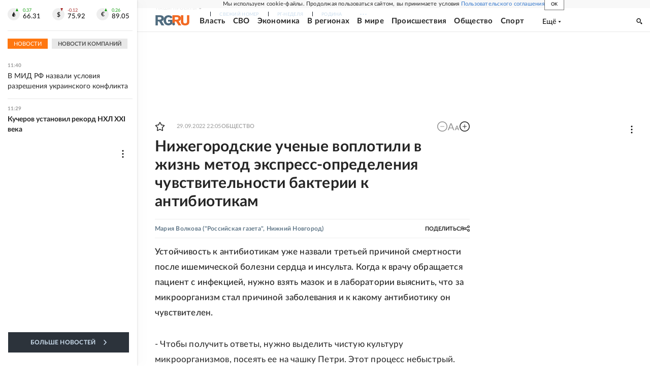

--- FILE ---
content_type: text/html
request_url: https://tns-counter.ru/nc01a**R%3Eundefined*rg_ru/ru/UTF-8/tmsec=mx3_rg_ru/744587349***
body_size: 15
content:
1AC2710969748690G1769244304:1AC2710969748690G1769244304